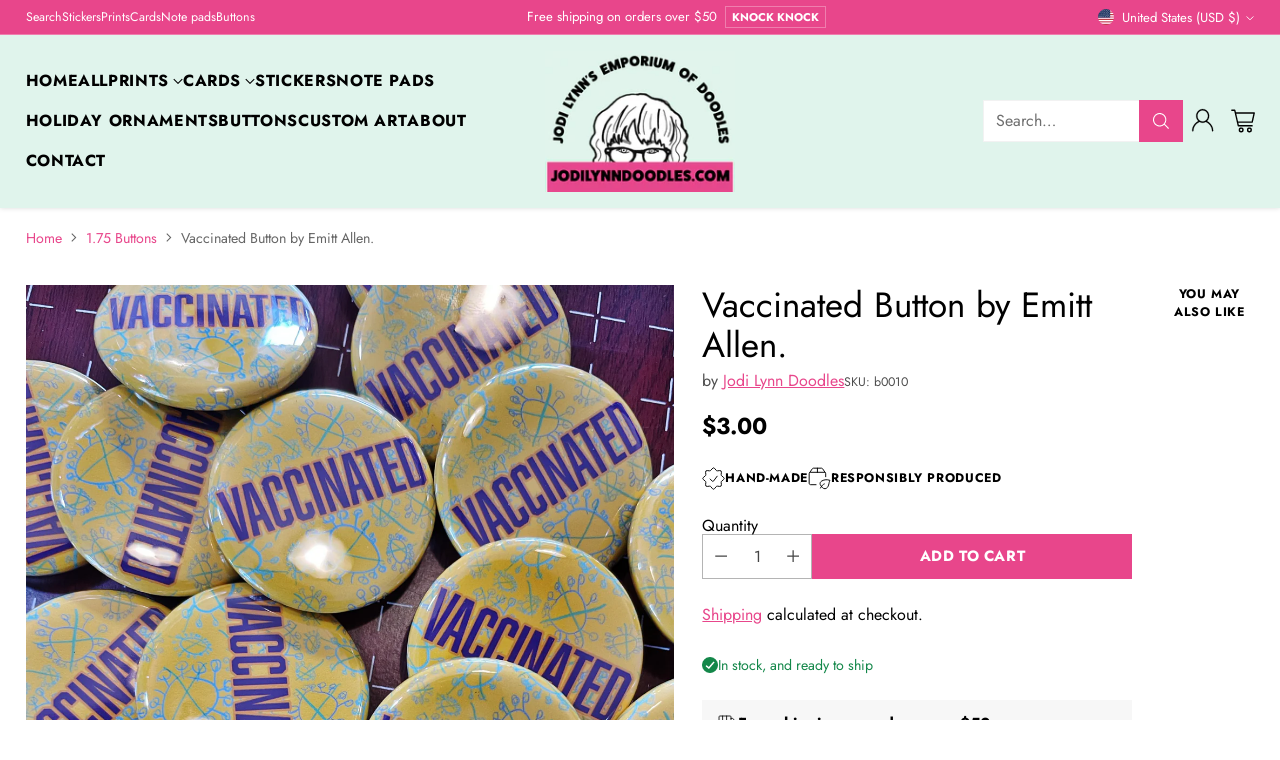

--- FILE ---
content_type: text/javascript; charset=utf-8
request_url: https://jodilynndoodles.shop/products/vaccinated-button-by-emitt-allen.js
body_size: 391
content:
{"id":6849503625376,"title":"Vaccinated Button by Emitt Allen.","handle":"vaccinated-button-by-emitt-allen","description":"\u003cp\u003eThis button Vaccinated was Designed by Emitt Allen. My junior helper. All profits go to his piggy bank.\u003c\/p\u003e\n\u003cp\u003e1.25 inch pin. \u003c\/p\u003e","published_at":"2021-07-27T14:54:14-04:00","created_at":"2021-07-27T14:53:22-04:00","vendor":"Jodi Lynn Doodles","type":"Button","tags":["pin"],"price":300,"price_min":300,"price_max":300,"available":true,"price_varies":false,"compare_at_price":null,"compare_at_price_min":0,"compare_at_price_max":0,"compare_at_price_varies":false,"variants":[{"id":40503717101728,"title":"Default Title","option1":"Default Title","option2":null,"option3":null,"sku":"b0010","requires_shipping":true,"taxable":true,"featured_image":null,"available":true,"name":"Vaccinated Button by Emitt Allen.","public_title":null,"options":["Default Title"],"price":300,"weight":57,"compare_at_price":null,"inventory_management":"shopify","barcode":"","requires_selling_plan":false,"selling_plan_allocations":[]}],"images":["\/\/cdn.shopify.com\/s\/files\/1\/0469\/5303\/7984\/products\/AfterlightImage10.jpg?v=1627412026"],"featured_image":"\/\/cdn.shopify.com\/s\/files\/1\/0469\/5303\/7984\/products\/AfterlightImage10.jpg?v=1627412026","options":[{"name":"Title","position":1,"values":["Default Title"]}],"url":"\/products\/vaccinated-button-by-emitt-allen","media":[{"alt":null,"id":21960151269536,"position":1,"preview_image":{"aspect_ratio":0.75,"height":4032,"width":3024,"src":"https:\/\/cdn.shopify.com\/s\/files\/1\/0469\/5303\/7984\/products\/AfterlightImage10.jpg?v=1627412026"},"aspect_ratio":0.75,"height":4032,"media_type":"image","src":"https:\/\/cdn.shopify.com\/s\/files\/1\/0469\/5303\/7984\/products\/AfterlightImage10.jpg?v=1627412026","width":3024}],"requires_selling_plan":false,"selling_plan_groups":[]}

--- FILE ---
content_type: image/svg+xml
request_url: https://fluorescent.github.io/country-flags/flags/mo.svg
body_size: 212
content:
<svg xmlns="http://www.w3.org/2000/svg" xmlns:xlink="http://www.w3.org/1999/xlink" id="flag-icons-mo" viewBox="0 0 512 512">
  <path fill="#00785e" d="M0 0h512v512H0z"/>
  <path fill="#fbd116" d="M272.5 147.4 256 96.5l-16.5 51 43.3-31.5h-53.6z"/>
  <g id="mo">
    <path fill="#fff" d="M256 353.7H146.7a156 156 0 0 1-4-4.2H256a2.3 2.3 0 0 1 1.5 2c0 1-.6 1.9-1.5 2.2zm0-33.4c.6-1.3 1.9-4.3 1.3-8a13.2 13.2 0 0 0-1.3-4.1 87.4 87.4 0 0 1-34.7 20.2 86.4 86.4 0 0 1-25 3.7h-67.4a154 154 0 0 0 6.3 8.6h65a86.2 86.2 0 0 0 55.8-20.4zM139.1 294a34.4 34.4 0 0 1-10.3 2.2 86.3 86.3 0 0 0 64.8 29.3 86.3 86.3 0 0 0 62.4-26.6 470.3 470.3 0 0 0 4.8-62.9 470.3 470.3 0 0 0-4.8-72.2c-7 6.3-20.2 20-26.4 40.9a86.5 86.5 0 0 0-3.6 24.6 86.1 86.1 0 0 0 14.6 48.1 86.1 86.1 0 0 1-18-52.9 86.1 86.1 0 0 1 8.2-37 34.7 34.7 0 0 1-8-13.8 86 86 0 0 0-11.2 42.6 86.1 86.1 0 0 0 17 51.4 101.4 101.4 0 0 0-78.3-31.5 34.8 34.8 0 0 1 7.2 9.5 101.4 101.4 0 0 1 73.3 31.4 101.3 101.3 0 0 0-65.2-23.6c-13.8 0-27 2.7-39 7.8a86.6 86.6 0 0 0 88 55.6 87 87 0 0 1-15.4 1.4 86.2 86.2 0 0 1-60.1-24.3zM256 388.7h-56.6a153 153 0 0 0 56.6 10.8 11.6 11.6 0 0 0 1.3-5.3 11.7 11.7 0 0 0-1.3-5.5zm0-26.2h-99.9a154 154 0 0 0 8.4 6.7H256a4.9 4.9 0 0 0 1.4-3.3c0-2-1.2-3.1-1.4-3.4zm0 13.4h-81.8a153.2 153.2 0 0 0 15.4 8.5H256a8 8 0 0 0 1.2-4.5 8 8 0 0 0-1.2-4z"/>
    <path fill="#fbd116" d="m155.6 211.7-7-36.4-15.7 33.6 32.4-18-36.8-4.5zm49.3-58.8-29.6-22.3 10.8 35.4 12.1-35-30.3 21.3z"/>
  </g>
  <use xlink:href="#mo" width="100%" height="100%" transform="matrix(-1 0 0 1 512 0)"/>
</svg>


--- FILE ---
content_type: image/svg+xml
request_url: https://fluorescent.github.io/country-flags/flags/tl.svg
body_size: -146
content:
<svg xmlns="http://www.w3.org/2000/svg" id="flag-icons-tl" viewBox="0 0 512 512">
  <defs>
    <clipPath id="tl-a">
      <path fill-opacity=".7" d="M0 0h496v496H0z"/>
    </clipPath>
  </defs>
  <g fill-rule="evenodd" clip-path="url(#tl-a)" transform="scale(1.0321)">
    <path fill="#cb000f" d="M0 0h999v496H0z"/>
    <path fill="#f8c00c" d="M0 0c3.1 0 496 248.7 496 248.7L0 496.1V0z"/>
    <path d="M0 0c2 0 330 248.7 330 248.7L0 496.1V0z"/>
    <path fill="#fff" d="m181.9 288.9-59-13L93 327l-5-57.8-58.8-13 53.1-24-3.2-57.5 39 42 53.6-24.4-28 52.2 38 44.4z"/>
  </g>
</svg>
